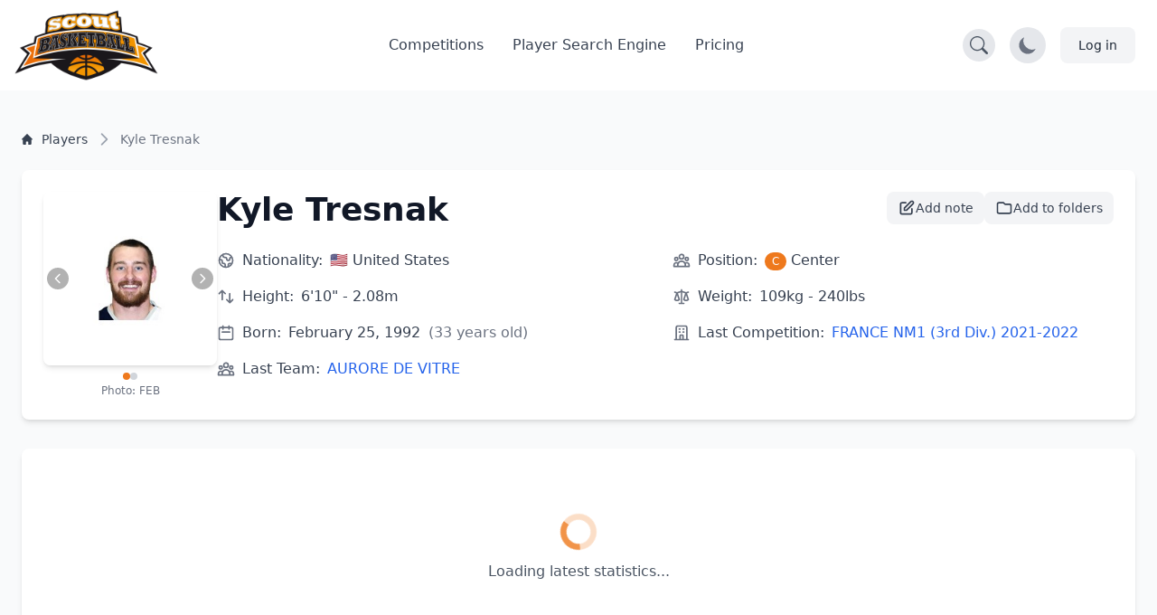

--- FILE ---
content_type: text/html; charset=UTF-8
request_url: https://scoutbasketball.com/player/Kyle-Tresnak
body_size: 13736
content:
<!DOCTYPE html>
<html lang="en">
<head>
    <meta charset="UTF-8">

        <link rel="preconnect" href="https://fonts.gstatic.com" crossorigin>
    <link rel="preconnect" href="https://fonts.googleapis.com">
        <link rel="preconnect" href="https://js-de.sentry-cdn.com" crossorigin>
    
    <meta http-equiv="X-UA-Compatible" content="IE=edge">
    <meta name="viewport" content="width=device-width, initial-scale=1.0">

            


<title>Kyle Tresnak (C) - Basketball Player Stats | Scoutbasketball</title>
<meta name="description" content="Kyle Tresnak. Center. from United States. born in 1992. 6&#039;10&quot; - 2.08m. View detailed basketball statistics, career history, and performance data.">
<link rel="canonical" href="https://scoutbasketball.com/player/Kyle-Tresnak">

<meta name="twitter:card" content="summary_large_image">
<meta name="twitter:site" content="@scoutbasketball">
<meta name="twitter:title" content="Kyle Tresnak (C) - Basketball Player Stats | Scoutbasketball">
<meta name="twitter:description" content="Kyle Tresnak. Center. from United States. born in 1992. 6&#039;10&quot; - 2.08m. View detailed basketball statistics, career history, and performance data.">
<meta name="twitter:image" content="https://storage.googleapis.com/scoutbasketball/players/images/Kyle-Tresnak_1594154448_thumb.jpg">

<meta property="og:title" content="Kyle Tresnak (C) - Basketball Player Stats | Scoutbasketball">
<meta property="og:type" content="profile">
<meta property="og:url" content="https://scoutbasketball.com/player/Kyle-Tresnak">
<meta property="og:image" content="https://storage.googleapis.com/scoutbasketball/players/images/Kyle-Tresnak_1594154448_thumb.jpg">
<meta property="og:description" content="Kyle Tresnak. Center. from United States. born in 1992. 6&#039;10&quot; - 2.08m. View detailed basketball statistics, career history, and performance data.">
<meta property="og:site_name" content="Scoutbasketball">
<meta property="og:locale" content="en_US">
    
    <script type="application/ld+json">
{
  "@context": "https://schema.org",
  "@graph": [
    {
    "@type": "Person",
    "name": "Kyle Tresnak",
    "url": "https://scoutbasketball.com/player/Kyle-Tresnak",
    "image": "https://storage.googleapis.com/scoutbasketball/players/images/Kyle-Tresnak_1594154448_thumb.jpg",
    "nationality": "United States",
    "birthDate": "1992",
    "height": {
        "@type": "QuantitativeValue",
        "value": 208,
        "unitCode": "CMT"
    },
    "weight": {
        "@type": "QuantitativeValue",
        "value": 109,
        "unitCode": "KGM"
    },
    "jobTitle": "Center"
},
    {
    "@type": "BreadcrumbList",
    "itemListElement": [
        {
            "@type": "ListItem",
            "position": 1,
            "name": "Players",
            "item": "https://scoutbasketball.com/players"
        },
        {
            "@type": "ListItem",
            "position": 2,
            "name": "Kyle Tresnak"
        }
    ]
}
  ]
}
</script>

    <link rel="apple-touch-icon" sizes="57x57" href="/images/icons/apple-icon-57x57.png">
<link rel="apple-touch-icon" sizes="60x60" href="/images/icons/apple-icon-60x60.png">
<link rel="apple-touch-icon" sizes="72x72" href="/images/icons/apple-icon-72x72.png">
<link rel="apple-touch-icon" sizes="76x76" href="/images/icons/apple-icon-76x76.png">
<link rel="apple-touch-icon" sizes="114x114" href="/images/icons/apple-icon-114x114.png">
<link rel="apple-touch-icon" sizes="120x120" href="/images/icons/apple-icon-120x120.png">
<link rel="apple-touch-icon" sizes="144x144" href="/images/icons/apple-icon-144x144.png">
<link rel="apple-touch-icon" sizes="152x152" href="/images/icons/apple-icon-152x152.png">
<link rel="apple-touch-icon" sizes="180x180" href="/images/icons/apple-icon-180x180.png">
<link rel="icon" type="image/png" sizes="192x192"  href="/images/icons/android-icon-192x192.png">
<link rel="icon" type="image/png" sizes="32x32" href="/images/icons/favicon-32x32.png">
<link rel="icon" type="image/png" sizes="96x96" href="/images/icons/favicon-96x96.png">
<link rel="icon" type="image/png" sizes="16x16" href="/images/icons/favicon-16x16.png">
<link rel="manifest" href="/manifest.json">
<meta name="msapplication-TileColor" content="#ee791d">
<meta name="msapplication-TileImage" content="/ms-icon-144x144.png">
<meta name="theme-color" content="#ee791d">

        
    <script async src="https://www.googletagmanager.com/gtag/js?id=G-8X2046DNMN"></script>
    <script>
      window.dataLayer = window.dataLayer || [];

      function gtag() {
        dataLayer.push(arguments);
      }

      gtag('js', new Date());

            gtag('config', 'G-8X2046DNMN');
          </script>

        
            <script>
          window.sentryOnLoad = function () {
            Sentry.init({
              sampleRate: 0.5,
              replaysSessionSampleRate: 0.1,
              replaysOnErrorSampleRate: 1.0,
              beforeSend: function(event) {
                // Check if the user agent is a bot
                if (/bot|crawl|slurp|spider|bingbot/i.test(navigator.userAgent)) {
                  return null;
                }

                // Ignore errors from about:blank contexts (in-app browsers, iframes)
                if (event.request && event.request.url === 'about:blank') {
                  return null;
                }

                // Ignore importmap resolution errors in WebView contexts
                var message = event.exception && event.exception.values && event.exception.values[0] && event.exception.values[0].value;
                if (message && message.indexOf('does not resolve to a valid URL') !== -1) {
                  return null;
                }

                return event;
              }
            });
          };
        </script>
        <script src="https://js-de.sentry-cdn.com/1610796eeb8e41aeb4ba8702e009bcf6.min.js" crossorigin="anonymous" defer></script>
    
            
<link rel="stylesheet" href="/assets/styles/app-PsvWwDn.css">
<script type="importmap" data-turbo-track="reload">
{
    "imports": {
        "app": "/assets/app-ckPu187.js",
        "/assets/bootstrap.js": "/assets/bootstrap-xCO4u8H.js",
        "/assets/styles/app.css": "data:application/javascript,",
        "/assets/lib/common.js": "/assets/lib/common-yoOM_ay.js",
        "@symfony/stimulus-bundle": "/assets/@symfony/stimulus-bundle/loader-V1GtHuK.js",
        "@hotwired/stimulus": "/assets/vendor/@hotwired/stimulus/stimulus.index-S4zNcea.js",
        "/assets/@symfony/stimulus-bundle/controllers.js": "/assets/@symfony/stimulus-bundle/controllers-5w8qY84.js",
        "/assets/@symfony/ux-turbo/turbo_controller.js": "/assets/@symfony/ux-turbo/turbo_controller-8wQNi2p.js",
        "/assets/controllers/filter-competitions_controller.js": "/assets/controllers/filter-competitions_controller-oYqzGi4.js",
        "/assets/controllers/load-more_controller.js": "/assets/controllers/load-more_controller-Oq5sjZo.js",
        "/assets/controllers/autocomplete_controller.js": "/assets/controllers/autocomplete_controller-Juu8MSs.js",
        "/assets/controllers/countdown_controller.js": "/assets/controllers/countdown_controller-pGcvWCS.js",
        "/assets/controllers/note-search_controller.js": "/assets/controllers/note-search_controller-BlX_5Tk.js",
        "/assets/controllers/login-modal_controller.js": "/assets/controllers/login-modal_controller-4NkFiak.js",
        "/assets/controllers/tooltip_controller.js": "/assets/controllers/tooltip_controller-wuXd3nb.js",
        "/assets/controllers/sortable-table_controller.js": "/assets/controllers/sortable-table_controller-UGmEGoB.js",
        "/assets/controllers/player-stats_controller.js": "/assets/controllers/player-stats_controller-aknkJHj.js",
        "/assets/controllers/player-notes_controller.js": "/assets/controllers/player-notes_controller-ixiREH3.js",
        "/assets/controllers/shared-note_controller.js": "/assets/controllers/shared-note_controller-aIogbfF.js",
        "/assets/controllers/note-index_controller.js": "/assets/controllers/note-index_controller-ZN11AfX.js",
        "/assets/controllers/player-search_controller.js": "/assets/controllers/player-search_controller-z6gSchb.js",
        "/assets/controllers/team-stats_controller.js": "/assets/controllers/team-stats_controller-v1GX66c.js",
        "/assets/controllers/tabs_controller.js": "/assets/controllers/tabs_controller-DShYAm1.js",
        "/assets/controllers/redirect-select_controller.js": "/assets/controllers/redirect-select_controller-qg20jFL.js",
        "/assets/controllers/season-team-stats_controller.js": "/assets/controllers/season-team-stats_controller-GIDWWM_.js",
        "/assets/controllers/my-folders/filter-sortable_controller.js": "/assets/controllers/my-folders/filter-sortable_controller-hcgrzMs.js",
        "/assets/controllers/flash-message_controller.js": "/assets/controllers/flash-message_controller-lJRjWrp.js",
        "/assets/controllers/add-to-folder_controller.js": "/assets/controllers/add-to-folder_controller-udEb7TH.js",
        "/assets/controllers/rename_folder_controller.js": "/assets/controllers/rename_folder_controller-EgiEsny.js",
        "/assets/controllers/photo-carousel_controller.js": "/assets/controllers/photo-carousel_controller-DT60n7K.js",
        "/assets/controllers/eligibility-center_controller.js": "/assets/controllers/eligibility-center_controller-GkUCmNX.js",
        "@hotwired/turbo": "/assets/vendor/@hotwired/turbo/turbo.index-bxxZ9I5.js",
        "/assets/controllers/toggle-menu_controller.js": "/assets/controllers/toggle-menu_controller-g2x-GlF.js",
        "/assets/controllers/dark-mode_controller.js": "/assets/controllers/dark-mode_controller-EIWifrv.js",
        "/assets/controllers/csrf_protection_controller.js": "/assets/controllers/csrf_protection_controller-E_gSC5e.js",
        "/assets/controllers/chart_controller.js": "/assets/controllers/chart_controller-mnXxpwn.js",
        "/assets/controllers/text-rotator_controller.js": "/assets/controllers/text-rotator_controller-2yDkgN5.js",
        "/assets/controllers/note-form_controller.js": "/assets/controllers/note-form_controller-VQwScvT.js",
        "/assets/controllers/my-folders/sortable_controller.js": "/assets/controllers/my-folders/sortable_controller-kP_lZdg.js",
        "/assets/controllers/my-folders/folder-sortable_controller.js": "/assets/controllers/my-folders/folder-sortable_controller-6UaVR7j.js",
        "/assets/controllers/my-folders/menu_controller.js": "/assets/controllers/my-folders/menu_controller-SdVZLvE.js",
        "/assets/controllers/header-search_controller.js": "/assets/controllers/header-search_controller-Oe0J9d9.js",
        "sortablejs": "/assets/vendor/sortablejs/sortablejs.index-Ym5JFHY.js",
        "trix": "/assets/vendor/trix/trix.index-YBwAbQX.js",
        "trix/dist/trix.min.css": "data:application/javascript,document.head.appendChild(Object.assign(document.createElement('link'),{rel:'stylesheet',href:'/assets/vendor/trix/dist/trix.min-w-Hrkoc.css'}))",
        "chart.js": "/assets/vendor/chart.js/chart.js.index-3n-C6A9.js",
        "@kurkle/color": "/assets/vendor/@kurkle/color/color.index-urH_Z5M.js",
        "chartjs-plugin-annotation": "/assets/vendor/chartjs-plugin-annotation/chartjs-plugin-annotation.index-x1mNeiH.js",
        "chart.js/helpers": "/assets/vendor/chart.js/helpers-YyN04nP.js"
    }
}
</script><script data-turbo-track="reload">
if (!HTMLScriptElement.supports || !HTMLScriptElement.supports('importmap')) (function () {
    const script = document.createElement('script');
    script.src = 'https://ga.jspm.io/npm:es-module-shims@1.10.0/dist/es-module-shims.js';
    script.setAttribute('crossorigin', 'anonymous');
    script.setAttribute('integrity', 'sha384-ie1x72Xck445i0j4SlNJ5W5iGeL3Dpa0zD48MZopgWsjNB/lt60SuG1iduZGNnJn');
    script.setAttribute('data-turbo-track', 'reload');
    document.head.appendChild(script);
})();
</script>
<link rel="modulepreload" href="/assets/app-ckPu187.js">
<link rel="modulepreload" href="/assets/bootstrap-xCO4u8H.js">
<link rel="modulepreload" href="/assets/lib/common-yoOM_ay.js">
<link rel="modulepreload" href="/assets/@symfony/stimulus-bundle/loader-V1GtHuK.js">
<link rel="modulepreload" href="/assets/vendor/@hotwired/stimulus/stimulus.index-S4zNcea.js">
<link rel="modulepreload" href="/assets/@symfony/stimulus-bundle/controllers-5w8qY84.js">
<link rel="modulepreload" href="/assets/@symfony/ux-turbo/turbo_controller-8wQNi2p.js">
<link rel="modulepreload" href="/assets/controllers/filter-competitions_controller-oYqzGi4.js">
<link rel="modulepreload" href="/assets/controllers/load-more_controller-Oq5sjZo.js">
<link rel="modulepreload" href="/assets/controllers/autocomplete_controller-Juu8MSs.js">
<link rel="modulepreload" href="/assets/controllers/countdown_controller-pGcvWCS.js">
<link rel="modulepreload" href="/assets/controllers/note-search_controller-BlX_5Tk.js">
<link rel="modulepreload" href="/assets/controllers/login-modal_controller-4NkFiak.js">
<link rel="modulepreload" href="/assets/controllers/tooltip_controller-wuXd3nb.js">
<link rel="modulepreload" href="/assets/controllers/sortable-table_controller-UGmEGoB.js">
<link rel="modulepreload" href="/assets/controllers/player-stats_controller-aknkJHj.js">
<link rel="modulepreload" href="/assets/controllers/player-notes_controller-ixiREH3.js">
<link rel="modulepreload" href="/assets/controllers/shared-note_controller-aIogbfF.js">
<link rel="modulepreload" href="/assets/controllers/note-index_controller-ZN11AfX.js">
<link rel="modulepreload" href="/assets/controllers/player-search_controller-z6gSchb.js">
<link rel="modulepreload" href="/assets/controllers/team-stats_controller-v1GX66c.js">
<link rel="modulepreload" href="/assets/controllers/tabs_controller-DShYAm1.js">
<link rel="modulepreload" href="/assets/controllers/redirect-select_controller-qg20jFL.js">
<link rel="modulepreload" href="/assets/controllers/season-team-stats_controller-GIDWWM_.js">
<link rel="modulepreload" href="/assets/controllers/my-folders/filter-sortable_controller-hcgrzMs.js">
<link rel="modulepreload" href="/assets/controllers/flash-message_controller-lJRjWrp.js">
<link rel="modulepreload" href="/assets/controllers/add-to-folder_controller-udEb7TH.js">
<link rel="modulepreload" href="/assets/controllers/rename_folder_controller-EgiEsny.js">
<link rel="modulepreload" href="/assets/controllers/photo-carousel_controller-DT60n7K.js">
<link rel="modulepreload" href="/assets/controllers/eligibility-center_controller-GkUCmNX.js">
<link rel="modulepreload" href="/assets/vendor/@hotwired/turbo/turbo.index-bxxZ9I5.js">
<script type="module" data-turbo-track="reload">import 'app';</script>    </head>
<body>
    <header class="fixed w-full" style="z-index: 1">
    <nav class="bg-white border-gray-200 py-2.5 dark:bg-gray-900"
        data-controller="header-search" data-header-search-url-value="/players/search">
        <div class="flex flex-wrap items-center justify-between max-w-screen-xl px-4 mx-auto">
            <!-- Normal Header Content -->
            <div class="flex items-center justify-between w-full transition-opacity duration-300"
                 data-header-search-target="headerContent">
                <a href="/" class="flex items-center">
                    <img src="/assets/images/sb100-nEBjFW8.png" class="mr-3 lg:h-20 h-12 w-auto" alt="Scoutbasketball Logo" width="199" height="100" />
                </a>
                <div class="flex items-center lg:order-2">
                    <!-- Search Toggle Button -->
                    <button type="button"
                            class="p-2 bg-gray-200 dark:bg-gray-700 rounded-full hover:bg-gray-300 dark:hover:bg-gray-600 mr-4 transition-colors duration-200"
                            data-action="header-search#toggleSearch"
                            data-header-search-target="searchButton"
                            aria-label="Open search">
                        <svg width="20" height="20" fill="currentColor" viewBox="0 0 16 16" class="text-gray-600 dark:text-gray-300" aria-hidden="true">
                            <path d="M11.742 10.344a6.5 6.5 0 1 0-1.397 1.398h-.001q.044.06.098.115l3.85 3.85a1 1 0 0 0 1.415-1.414l-3.85-3.85a1 1 0 0 0-.115-.1zM12 6.5a5.5 5.5 0 1 1-11 0 5.5 5.5 0 0 1 11 0"></path>
                        </svg>
                    </button>

                    <!-- Dark Mode Toggle Button -->
                    <button data-controller="dark-mode"
                            data-dark-mode-target="toggleButton"
                            class="p-2 bg-gray-200 dark:bg-gray-700 rounded-full mr-4"
                            aria-label="Toggle dark mode">
                        <svg class="hidden w-6 h-6 text-sb dark:block" fill="currentColor" viewBox="0 0 20 20" aria-hidden="true">
                            <path d="M18.333 7.092v1.143h-2.115c.017-.185.032-.372.032-.566 0-.197-.014-.386-.029-.575h2.112zm-8.873-5.461v-1.631h1.143v1.637c-.202-.018-.404-.029-.606-.029-.179 0-.358.008-.537.023zm4.601 1.287l1.309-1.452.849.765-1.336 1.48c-.208-.247-.494-.56-.822-.793zm-8.948.793l-1.336-1.48.849-.765 1.309 1.452c-.327.234-.615.547-.822.793zm-1.331 4.524h-2.115v-1.143h2.112c-.015.188-.029.378-.029.575 0 .193.015.381.032.566zm7.885 7.598h-3.333c-.23 0-.417.187-.417.417s.187.417.417.417h3.333c.23 0 .417-.187.417-.417s-.187-.417-.417-.417zm0 1.667h-3.333c-.23 0-.417.187-.417.417s.187.417.417.417h3.333c.23 0 .417-.187.417-.417s-.187-.417-.417-.417zm.208 1.667h-3.75l.99.652c.128.115.317.182.513.182h.746c.195 0 .384-.067.513-.182l.99-.652zm3.125-11.499c0 2.975-2.678 4.986-2.678 7.333h-1.658c-.003-1.548.725-2.824 1.434-4.056.635-1.104 1.235-2.148 1.235-3.276 0-2.16-1.729-3.143-3.336-3.143-1.604 0-3.33 1.143-3.33 3.143 0 1.128.725 2.172 1.434 3.276.709 1.232 1.434 2.508 1.43 4.056h-1.657c0-2.347-2.678-4.358-2.678-7.333 0-3.103 2.498-4.81 4.998-4.81 2.501 0 5.002 1.707 5.002 4.81z"/>
                        </svg>
                        <svg class="w-6 h-6 text-gray-500 dark:hidden" fill="currentColor" viewBox="0 0 20 20" aria-hidden="true">
                            <path d="M17.293 13.293a8 8 0 11-10.586-10.586 8 8 0 0010.586 10.586z"/>
                        </svg>
                    </button>

                    <!-- Account / Login Button -->
                                            <a href="/login" class="text-gray-800 bg-gray-100 hover:bg-gray-200 focus:ring-4 focus:ring-gray-300 font-medium rounded-lg text-sm px-4 lg:px-5 py-2 lg:py-2.5 sm:mr-2 dark:hover:bg-gray-700 focus:outline-none dark:focus:ring-gray-800">
                            Log in
                        </a>
                    
                    <!-- Impersonation Exit Button -->
                    
                    <!-- Mobile Menu Toggle Button -->
                    <button data-controller="toggle-menu"
                            data-toggle-menu-target="toggleButton"
                            data-collapse-toggle="mobile-menu"
                            type="button"
                            class="inline-flex items-center p-2 ml-1 text-sm text-gray-500 rounded-lg lg:hidden hover:bg-gray-100 focus:outline-none focus:ring-2 focus:ring-gray-200 dark:text-gray-400 dark:hover:bg-gray-700 dark:focus:ring-gray-600"
                            aria-controls="mobile-menu-2"
                            aria-expanded="false">
                        <span class="sr-only">Open main menu</span>
                        <svg data-toggle-menu-target="openIcon" class="w-6 h-6" fill="currentColor" viewBox="0 0 20 20" xmlns="http://www.w3.org/2000/svg">
                            <path fill-rule="evenodd" d="M3 5a1 1 0 011-1h12a1 1 0 110 2H4a1 1 0 01-1-1zM3 10a1 1 0 011-1h12a1 1 0 110 2H4a1 1 0 01-1-1zM3 15a1 1 0 011-1h12a1 1 0 110 2H4a1 1 0 01-1-1z" clip-rule="evenodd"></path>
                        </svg>
                        <svg data-toggle-menu-target="closeIcon" class="hidden w-6 h-6" fill="currentColor" viewBox="0 0 20 20" xmlns="http://www.w3.org/2000/svg">
                            <path fill-rule="evenodd" d="M4.293 4.293a1 1 0 011.414 0L10 8.586l4.293-4.293a1 1 0 111.414 1.414L11.414 10l4.293 4.293a1 1 0 01-1.414 1.414L10 11.414l-4.293 4.293a1 1 0 01-1.414-1.414L8.586 10 4.293 5.707a1 1 0 010-1.414z" clip-rule="evenodd"></path>
                        </svg>
                    </button>
                </div>

                <!-- Desktop Menu (Hidden on Mobile) -->
                <div class="items-center justify-between hidden w-full lg:flex lg:w-auto lg:order-1">
                    <ul class="flex flex-col mt-4 font-medium lg:flex-row lg:space-x-8 lg:mt-0">
                        <li>
                            <a href="/competitions" class="block py-2 pl-3 pr-4 text-gray-700 border-b border-gray-100 hover:bg-gray-50 lg:hover:bg-transparent lg:border-0 lg:hover:text-sb lg:p-0 dark:text-gray-400 lg:dark:hover:text-white dark:hover:bg-gray-700 dark:hover:text-white lg:dark:hover:bg-transparent dark:border-gray-700">
                                Competitions
                            </a>
                        </li>
                                                    <li>
                                <a href="/players" class="block py-2 pl-3 pr-4 text-gray-700 border-b border-gray-100 hover:bg-gray-50 lg:hover:bg-transparent lg:border-0 lg:hover:text-sb lg:p-0 dark:text-gray-400 lg:dark:hover:text-white dark:hover:bg-gray-700 dark:hover:text-white lg:dark:hover:bg-transparent dark:border-gray-700">
                                    Player Search Engine
                                </a>
                            </li>
                            <li>
                                <a href="/pricing" class="block py-2 pl-3 pr-4 text-gray-700 border-b border-gray-100 hover:bg-gray-50 lg:hover:bg-transparent lg:border-0 lg:hover:text-sb lg:p-0 dark:text-gray-400 lg:dark:hover:text-white dark:hover:bg-gray-700 dark:hover:text-white lg:dark:hover:bg-transparent dark:border-gray-700">
                                    Pricing
                                </a>
                            </li>
                                            </ul>
                </div>
            </div>

            <!-- Mobile Menu (Positioned outside main container to avoid flex issues) -->
            <div class="hidden w-full lg:hidden" id="mobile-menu">
                <div class="px-4 pb-4 bg-white dark:bg-gray-900 border-t border-gray-200 dark:border-gray-700">
                    <ul class="flex flex-col font-medium">
                        <li>
                            <a href="/competitions" class="block py-3 text-gray-700 border-b border-gray-100 hover:bg-gray-50 dark:text-gray-400 dark:hover:bg-gray-700 dark:hover:text-white dark:border-gray-700">
                                Competitions
                            </a>
                        </li>
                                                    <li>
                                <a href="/players" class="block py-3 text-gray-700 border-b border-gray-100 hover:bg-gray-50 dark:text-gray-400 dark:hover:bg-gray-700 dark:hover:text-white dark:border-gray-700">
                                    Player Search Engine
                                </a>
                            </li>
                            <li>
                                <a href="/pricing" class="block py-3 text-gray-700 border-b border-gray-100 hover:bg-gray-50 dark:text-gray-400 dark:hover:bg-gray-700 dark:hover:text-white dark:border-gray-700">
                                    Pricing
                                </a>
                            </li>
                                            </ul>
                </div>
            </div>
        </div>

        <!-- Full Search Mode (Initially Hidden) -->
        <div class="hidden w-full transition-opacity duration-300"
             data-header-search-target="searchContainer">
            <div class="flex items-center justify-between w-full">
                <!-- Logo (smaller in search mode) -->
                <a href="/" class="flex items-center mr-4">
                    <img src="/assets/images/sb100-nEBjFW8.png" class="h-8 w-auto" alt="Scoutbasketball Logo" width="199" height="100" />
                </a>

                <!-- Search Input -->
                <div class="flex-1 max-w-2xl mx-4">
                    <div class="relative">
                        <label for="header-search" class="hidden">Search players</label>
                        <input
                            type="text"
                            id="header-search"
                            name="q"
                            class="block w-full px-4 py-2 text-sm text-gray-900 bg-gray-100 border border-gray-300 rounded-l-lg focus:ring-blue-500 focus:border-blue-500 dark:bg-gray-700 dark:text-white dark:border-gray-600 dark:placeholder-gray-400"
                            placeholder="Search for players..."
                            data-action="header-search#onSearchInput"
                            data-header-search-target="searchInput"
                            autocomplete="off"
                        />
                        <button
                            type="button"
                            class="absolute top-0 right-0 h-full px-4 py-2 text-white bg-blue-600 rounded-r-lg hover:bg-blue-700 focus:ring-4 focus:ring-blue-300 dark:bg-blue-700 dark:hover:bg-blue-800 dark:focus:ring-blue-800 transition-colors duration-200"
                            data-action="header-search#onButtonClick"
                            aria-label="Search"
                        >
                            <svg width="20" height="20" fill="currentColor" viewBox="0 0 16 16" class="Icon" aria-hidden="true">
                                <path d="M11.742 10.344a6.5 6.5 0 1 0-1.397 1.398h-.001q.044.06.098.115l3.85 3.85a1 1 0 0 0 1.415-1.414l-3.85-3.85a1 1 0 0 0-.115-.1zM12 6.5a5.5 5.5 0 1 1-11 0 5.5 5.5 0 0 1 11 0"></path>
                            </svg>
                        </button>
                    </div>
                </div>

                <!-- Close Button -->
                <button type="button"
                        class="p-2 bg-gray-200 dark:bg-gray-700 rounded-full hover:bg-gray-300 dark:hover:bg-gray-600 transition-colors duration-200"
                        data-action="header-search#closeSearch"
                        data-header-search-target="closeButton"
                        aria-label="Close search">
                    <svg width="24" height="24" fill="currentColor" viewBox="0 0 24 24" class="w-6 h-6 text-gray-600 dark:text-gray-300" aria-hidden="true">
                        <path d="M2.146 2.854a.5.5 0 1 1 .708-.708L12 12.293l9.146-9.147a.5.5 0 0 1 .708.708L12.707 13l9.147 9.146a.5.5 0 0 1-.708.708L12 13.707l-9.146 9.147a.5.5 0 0 1-.708-.708L11.293 13 2.146 2.854Z"/>
                    </svg>
                </button>
            </div>

            <!-- Search Results -->
            <div class="hidden mt-4 bg-white dark:bg-gray-800 shadow-lg rounded-lg border dark:border-gray-600 max-h-96 overflow-y-auto"
                 data-header-search-target="results">
            </div>
        </div>
    </nav>
</header>

    
    <section class="dark:bg-gray-800 bg-gray-50 min-h-screen">
    <div class="max-w-screen-xl px-4 pt-14 mx-auto space-y-8 lg:space-y-12 lg:pt-28 lg:px-6">
        <div class="mt-8">
    <nav class="flex" aria-label="Breadcrumb">
        <ol class="inline-flex flex-wrap items-center gap-y-1">
                                                <li class="inline-flex items-center">
                                                <a href="https://scoutbasketball.com/players" class="inline-flex items-center text-xs md:text-sm font-medium text-gray-700 hover:text-primary-600 dark:text-gray-400 dark:hover:text-white max-w-[120px] md:max-w-none truncate">
                                                            <svg class="me-1.5 md:me-2.5 h-3 w-3 flex-shrink-0" aria-hidden="true" xmlns="http://www.w3.org/2000/svg" fill="currentColor" viewBox="0 0 20 20">
                                    <path d="m19.707 9.293-2-2-7-7a1 1 0 0 0-1.414 0l-7 7-2 2a1 1 0 0 0 1.414 1.414L2 10.414V18a2 2 0 0 0 2 2h3a1 1 0 0 0 1-1v-4a1 1 0 0 1 1-1h2a1 1 0 0 1 1 1v4a1 1 0 0 0 1 1h3a2 2 0 0 0 2-2v-7.586l.293.293a1 1 0 0 0 1.414-1.414Z"></path>
                                </svg>
                                                        <span class="truncate">Players</span>
                        </a>
                    </li>
                                                                <li aria-current="page">
                        <div class="flex items-center">
                            <svg class="h-4 w-4 md:h-5 md:w-5 text-gray-400 rtl:rotate-180 flex-shrink-0 mx-1 md:mx-2" aria-hidden="true" xmlns="http://www.w3.org/2000/svg" width="24" height="24" fill="none" viewBox="0 0 24 24">
                                <path stroke="currentColor" stroke-linecap="round" stroke-linejoin="round" stroke-width="2" d="m9 5 7 7-7 7"></path>
                            </svg>
                            <span class="text-xs md:text-sm font-medium text-gray-500 dark:text-gray-400 max-w-[120px] md:max-w-none truncate">Kyle Tresnak</span>
                        </div>
                    </li>
                                    </ol>
    </nav>
</div>
    </div>

    <div class="container mx-auto p-6">
                <div class="bg-white dark:bg-gray-700 rounded-lg shadow-md p-6 mb-8">
            <div class="flex flex-col md:flex-row gap-8">
                                <div class="flex-shrink-0 w-full md:w-auto flex justify-center md:justify-start">
                                                                    <div class="relative" data-controller="photo-carousel">
                            <div class="relative w-48 h-48 rounded-lg shadow-md overflow-hidden">
                                                                    <div data-photo-carousel-target="slide" class="">
                                        <img src="https://storage.googleapis.com/scoutbasketball/players/images/Kyle-Tresnak_1593772399_thumb.jpg"
                                             alt="Kyle Tresnak basketball player photo 1"
                                             class="object-cover w-48 h-48"
                                             fetchpriority="high">
                                    </div>
                                                                    <div data-photo-carousel-target="slide" class="hidden">
                                        <img src="https://storage.googleapis.com/scoutbasketball/players/images/Kyle-Tresnak_1594154448_thumb.jpg"
                                             alt="Kyle Tresnak basketball player photo 2"
                                             class="object-cover w-48 h-48"
                                             >
                                    </div>
                                
                                                                <button type="button"
                                        class="absolute top-1/2 left-1 -translate-y-1/2 bg-black/30 hover:bg-black/50 text-white rounded-full p-1 transition-colors"
                                        data-action="photo-carousel#prev"
                                        aria-label="Previous photo">
                                    <svg class="w-4 h-4" fill="none" stroke="currentColor" viewBox="0 0 24 24" aria-hidden="true">
                                        <path stroke-linecap="round" stroke-linejoin="round" stroke-width="2" d="M15 19l-7-7 7-7"></path>
                                    </svg>
                                </button>
                                <button type="button"
                                        class="absolute top-1/2 right-1 -translate-y-1/2 bg-black/30 hover:bg-black/50 text-white rounded-full p-1 transition-colors"
                                        data-action="photo-carousel#next"
                                        aria-label="Next photo">
                                    <svg class="w-4 h-4" fill="none" stroke="currentColor" viewBox="0 0 24 24" aria-hidden="true">
                                        <path stroke-linecap="round" stroke-linejoin="round" stroke-width="2" d="M9 5l7 7-7 7"></path>
                                    </svg>
                                </button>

                            </div>

                                                        <div class="flex justify-center gap-1.5 mt-2" role="tablist" aria-label="Photo navigation">
                                                                    <button type="button"
                                            class="w-2 h-2 rounded-full transition-colors bg-sb"
                                            data-photo-carousel-target="indicator"
                                            data-action="photo-carousel#goTo"
                                            data-index="0"
                                            aria-label="View photo 1 of 2"
                                            role="tab"
                                            aria-selected="true">
                                    </button>
                                                                    <button type="button"
                                            class="w-2 h-2 rounded-full transition-colors bg-gray-300 dark:bg-gray-500"
                                            data-photo-carousel-target="indicator"
                                            data-action="photo-carousel#goTo"
                                            data-index="1"
                                            aria-label="View photo 2 of 2"
                                            role="tab"
                                            aria-selected="false">
                                    </button>
                                                            </div>

                                                                                        <p class="text-xs text-gray-500 dark:text-gray-400 mt-1 text-center "
                                   data-photo-carousel-target="source">
                                                                            Photo: FEB
                                                                    </p>
                                                            <p class="text-xs text-gray-500 dark:text-gray-400 mt-1 text-center hidden"
                                   data-photo-carousel-target="source">
                                                                            Photo: Website
                                                                    </p>
                                                    </div>
                                    </div>

                                <div class="flex-1">
                    <div class="flex justify-between items-start gap-4">
                        <h1 class="text-3xl md:text-4xl font-bold text-gray-900 dark:text-white mb-2">
                            Kyle Tresnak
                        </h1>

                                                                                                        <div class="flex items-center gap-2 flex-shrink-0">
                                                                <div class="relative" data-controller="login-modal">
                                    <button type="button"
                                            data-action="login-modal#open"
                                            class="flex items-center gap-2 px-3 py-2 text-sm font-medium text-gray-700 dark:text-gray-200 bg-gray-100 dark:bg-gray-600 hover:bg-gray-200 dark:hover:bg-gray-500 rounded-lg transition-colors"
                                            title="Add note">
                                        <svg class="w-5 h-5" fill="none" stroke="currentColor" viewBox="0 0 24 24">
                                            <path stroke-linecap="round" stroke-linejoin="round" stroke-width="2" d="M11 5H6a2 2 0 00-2 2v11a2 2 0 002 2h11a2 2 0 002-2v-5m-1.414-9.414a2 2 0 112.828 2.828L11.828 15H9v-2.828l8.586-8.586z"></path>
                                        </svg>
                                        <span class="hidden sm:inline">Add note</span>
                                    </button>

                                                                        <div data-login-modal-target="modal"
                                         data-action="click->login-modal#closeOnBackdrop keydown.escape@window->login-modal#closeOnEscape"
                                         class="hidden fixed inset-0 bg-black/50 z-50 flex items-center justify-center p-4">
                                        <div class="relative bg-white dark:bg-gray-800 rounded-xl shadow-2xl max-w-md w-full p-6"
                                             data-action="click->login-modal#stopPropagation">
                                            <div class="text-center">
                                                <div class="mx-auto w-12 h-12 bg-sb/10 rounded-full flex items-center justify-center mb-4">
                                                    <svg class="w-6 h-6 text-sb" fill="none" stroke="currentColor" viewBox="0 0 24 24">
                                                        <path stroke-linecap="round" stroke-linejoin="round" stroke-width="2" d="M11 5H6a2 2 0 00-2 2v11a2 2 0 002 2h11a2 2 0 002-2v-5m-1.414-9.414a2 2 0 112.828 2.828L11.828 15H9v-2.828l8.586-8.586z"></path>
                                                    </svg>
                                                </div>
                                                <h3 class="text-xl font-semibold text-gray-900 dark:text-white mb-2">
                                                    Take Notes on Players
                                                </h3>
                                                <p class="text-gray-600 dark:text-gray-400 mb-6">
                                                    Create private notes to track your scouting insights on any player. Sign in or create an account to get started.
                                                </p>
                                            </div>
                                            <div class="space-y-3">
                                                <a href="/login"
                                                   class="block w-full py-3 px-4 bg-sb hover:bg-sb-dark text-white font-medium rounded-lg text-center transition-colors">
                                                    Sign In
                                                </a>
                                                <a href="/register"
                                                   class="block w-full py-3 px-4 bg-gray-100 dark:bg-gray-700 hover:bg-gray-200 dark:hover:bg-gray-600 text-gray-900 dark:text-white font-medium rounded-lg text-center transition-colors">
                                                    Create Account
                                                </a>
                                            </div>
                                            <button type="button"
                                                    data-action="login-modal#close"
                                                    class="absolute top-4 right-4 text-gray-400 hover:text-gray-600 dark:hover:text-gray-300"
                                                    aria-label="Close modal">
                                                <svg class="w-5 h-5" fill="none" stroke="currentColor" viewBox="0 0 24 24" aria-hidden="true">
                                                    <path stroke-linecap="round" stroke-linejoin="round" stroke-width="2" d="M6 18L18 6M6 6l12 12"></path>
                                                </svg>
                                            </button>
                                        </div>
                                    </div>
                                </div>

                                                                <div class="relative" data-controller="login-modal">
                                    <button type="button"
                                            data-action="login-modal#open"
                                            class="flex items-center gap-2 px-3 py-2 text-sm font-medium text-gray-700 dark:text-gray-200 bg-gray-100 dark:bg-gray-600 hover:bg-gray-200 dark:hover:bg-gray-500 rounded-lg transition-colors"
                                            title="Add to my folders">
                                        <svg class="w-5 h-5" fill="none" stroke="currentColor" viewBox="0 0 24 24" aria-hidden="true">
                                            <path stroke-linecap="round" stroke-linejoin="round" stroke-width="2" d="M3 7v10a2 2 0 002 2h14a2 2 0 002-2V9a2 2 0 00-2-2h-6l-2-2H5a2 2 0 00-2 2z"></path>
                                        </svg>
                                        <span class="hidden sm:inline">Add to folders</span>
                                    </button>

                                                                        <div data-login-modal-target="modal"
                                         data-action="click->login-modal#closeOnBackdrop keydown.escape@window->login-modal#closeOnEscape"
                                         class="hidden fixed inset-0 bg-black/50 z-50 flex items-center justify-center p-4">
                                        <div class="relative bg-white dark:bg-gray-800 rounded-xl shadow-2xl max-w-md w-full p-6"
                                             data-action="click->login-modal#stopPropagation">
                                            <div class="text-center">
                                                <div class="mx-auto w-12 h-12 bg-sb/10 rounded-full flex items-center justify-center mb-4">
                                                    <svg class="w-6 h-6 text-sb" fill="none" stroke="currentColor" viewBox="0 0 24 24" aria-hidden="true">
                                                        <path stroke-linecap="round" stroke-linejoin="round" stroke-width="2" d="M3 7v10a2 2 0 002 2h14a2 2 0 002-2V9a2 2 0 00-2-2h-6l-2-2H5a2 2 0 00-2 2z"></path>
                                                    </svg>
                                                </div>
                                                <h3 class="text-xl font-semibold text-gray-900 dark:text-white mb-2">
                                                    Organize Your Favorite Players
                                                </h3>
                                                <p class="text-gray-600 dark:text-gray-400 mb-6">
                                                    Create folders to save and organize players you're scouting. Sign in or create an account to get started.
                                                </p>
                                            </div>
                                            <div class="space-y-3">
                                                <a href="/login"
                                                   class="block w-full py-3 px-4 bg-sb hover:bg-sb-dark text-white font-medium rounded-lg text-center transition-colors">
                                                    Sign In
                                                </a>
                                                <a href="/register"
                                                   class="block w-full py-3 px-4 bg-gray-100 dark:bg-gray-700 hover:bg-gray-200 dark:hover:bg-gray-600 text-gray-900 dark:text-white font-medium rounded-lg text-center transition-colors">
                                                    Create Account
                                                </a>
                                            </div>
                                            <button type="button"
                                                    data-action="login-modal#close"
                                                    class="absolute top-4 right-4 text-gray-400 hover:text-gray-600 dark:hover:text-gray-300"
                                                    aria-label="Close modal">
                                                <svg class="w-5 h-5" fill="none" stroke="currentColor" viewBox="0 0 24 24" aria-hidden="true">
                                                    <path stroke-linecap="round" stroke-linejoin="round" stroke-width="2" d="M6 18L18 6M6 6l12 12"></path>
                                                </svg>
                                            </button>
                                        </div>
                                    </div>
                                </div>
                            </div>
                                            </div>

                    <div class="grid grid-cols-1 sm:grid-cols-2 gap-4 mt-4">
                                                                            <div class="flex flex-wrap lg:flex-nowrap items-start lg:items-center text-gray-700 dark:text-gray-300">
                                <div class="flex items-center">
                                    <svg class="w-5 h-5 mr-2 text-gray-500 flex-shrink-0" fill="none" stroke="currentColor" viewBox="0 0 24 24">
                                        <path stroke-linecap="round" stroke-linejoin="round" stroke-width="2" d="M3.055 11H5a2 2 0 012 2v1a2 2 0 002 2 2 2 0 012 2v2.945M8 3.935V5.5A2.5 2.5 0 0010.5 8h.5a2 2 0 012 2 2 2 0 104 0 2 2 0 012-2h1.064M15 20.488V18a2 2 0 012-2h3.064M21 12a9 9 0 11-18 0 9 9 0 0118 0z"></path>
                                    </svg>
                                    <span class="font-medium mr-2">Nationality:</span>
                                </div>
                                <span class="w-full lg:w-auto pl-7 lg:pl-0">🇺🇸 United States</span>
                            </div>
                        
                                                                            <div class="flex flex-wrap lg:flex-nowrap items-start lg:items-center text-gray-700 dark:text-gray-300">
                                <div class="flex items-center">
                                    <svg class="w-5 h-5 mr-2 text-gray-500 flex-shrink-0" fill="none" stroke="currentColor" viewBox="0 0 24 24">
                                        <path stroke-linecap="round" stroke-linejoin="round" stroke-width="2" d="M17 20h5v-2a3 3 0 00-5.356-1.857M17 20H7m10 0v-2c0-.656-.126-1.283-.356-1.857M7 20H2v-2a3 3 0 015.356-1.857M7 20v-2c0-.656.126-1.283.356-1.857m0 0a5.002 5.002 0 019.288 0M15 7a3 3 0 11-6 0 3 3 0 016 0zm6 3a2 2 0 11-4 0 2 2 0 014 0zM7 10a2 2 0 11-4 0 2 2 0 014 0z"></path>
                                    </svg>
                                    <span class="font-medium mr-2">Position:</span>
                                </div>
                                <span class="w-full lg:w-auto pl-7 lg:pl-0"><span class="inline-flex items-center px-2 py-0.5 bg-sb text-white text-xs rounded-full">C</span> Center</span>
                            </div>
                        
                                                                            <div class="flex flex-wrap lg:flex-nowrap items-start lg:items-center text-gray-700 dark:text-gray-300">
                                <div class="flex items-center">
                                    <svg class="w-5 h-5 mr-2 text-gray-500 flex-shrink-0" fill="none" stroke="currentColor" viewBox="0 0 24 24">
                                        <path stroke-linecap="round" stroke-linejoin="round" stroke-width="2" d="M7 16V4m0 0L3 8m4-4l4 4m6 0v12m0 0l4-4m-4 4l-4-4"></path>
                                    </svg>
                                    <span class="font-medium mr-2">Height:</span>
                                </div>
                                <span class="w-full lg:w-auto pl-7 lg:pl-0">6&#039;10&quot; - 2.08m</span>
                            </div>
                        
                                                                            <div class="flex flex-wrap lg:flex-nowrap items-start lg:items-center text-gray-700 dark:text-gray-300">
                                <div class="flex items-center">
                                    <svg class="w-5 h-5 mr-2 text-gray-500 flex-shrink-0" fill="none" stroke="currentColor" viewBox="0 0 24 24">
                                        <path stroke-linecap="round" stroke-linejoin="round" stroke-width="2" d="M3 6l3 1m0 0l-3 9a5.002 5.002 0 006.001 0M6 7l3 9M6 7l6-2m6 2l3-1m-3 1l-3 9a5.002 5.002 0 006.001 0M18 7l3 9m-3-9l-6-2m0-2v2m0 16V5m0 16H9m3 0h3"></path>
                                    </svg>
                                    <span class="font-medium mr-2">Weight:</span>
                                </div>
                                <span class="w-full lg:w-auto pl-7 lg:pl-0">109kg - 240lbs</span>
                            </div>
                        
                                                                            <div class="flex flex-wrap lg:flex-nowrap items-start lg:items-center text-gray-700 dark:text-gray-300">
                                <div class="flex items-center">
                                    <svg class="w-5 h-5 mr-2 text-gray-500 flex-shrink-0" fill="none" stroke="currentColor" viewBox="0 0 24 24">
                                        <path stroke-linecap="round" stroke-linejoin="round" stroke-width="2" d="M8 7V3m8 4V3m-9 8h10M5 21h14a2 2 0 002-2V7a2 2 0 00-2-2H5a2 2 0 00-2 2v12a2 2 0 002 2z"></path>
                                    </svg>
                                    <span class="font-medium mr-2">Born:</span>
                                </div>
                                <span class="w-full lg:w-auto pl-7 lg:pl-0">
                                    February 25, 1992
                                                                            <span class="text-gray-500 ml-1">(33 years old)</span>
                                                                    </span>
                            </div>
                        
                                                                            <div class="flex flex-wrap lg:flex-nowrap items-start lg:items-center text-gray-700 dark:text-gray-300">
                                <div class="flex items-center">
                                    <svg class="w-5 h-5 mr-2 text-gray-500 flex-shrink-0" fill="none" stroke="currentColor" viewBox="0 0 24 24">
                                        <path stroke-linecap="round" stroke-linejoin="round" stroke-width="2" d="M19 21V5a2 2 0 00-2-2H7a2 2 0 00-2 2v16m14 0h2m-2 0h-5m-9 0H3m2 0h5M9 7h1m-1 4h1m4-4h1m-1 4h1m-5 10v-5a1 1 0 011-1h2a1 1 0 011 1v5m-4 0h4"></path>
                                    </svg>
                                    <span class="font-medium mr-2">Last Competition:</span>
                                </div>
                                <span class="w-full lg:w-auto pl-7 lg:pl-0">
                                    <a href="/competition/France-Nm1-3rd-Div/2021-2022"
                                       class="text-blue-600 dark:text-blue-400 hover:underline">
                                        FRANCE NM1 (3rd Div.) 2021-2022
                                    </a>
                                </span>
                            </div>

                                                        <div class="flex flex-wrap lg:flex-nowrap items-start lg:items-center text-gray-700 dark:text-gray-300">
                                <div class="flex items-center">
                                    <svg class="w-5 h-5 mr-2 text-gray-500 flex-shrink-0" fill="none" stroke="currentColor" viewBox="0 0 24 24">
                                        <path stroke-linecap="round" stroke-linejoin="round" stroke-width="2" d="M17 20h5v-2a3 3 0 00-5.356-1.857M17 20H7m10 0v-2c0-.656-.126-1.283-.356-1.857M7 20H2v-2a3 3 0 015.356-1.857M7 20v-2c0-.656.126-1.283.356-1.857m0 0a5.002 5.002 0 019.288 0M15 7a3 3 0 11-6 0 3 3 0 016 0zm6 3a2 2 0 11-4 0 2 2 0 014 0zM7 10a2 2 0 11-4 0 2 2 0 014 0z"></path>
                                    </svg>
                                    <span class="font-medium mr-2">Last Team:</span>
                                </div>
                                <span class="w-full lg:w-auto pl-7 lg:pl-0">
                                    <a href="/competition/France-Nm1-3rd-Div/2021-2022/Aurore-De-Vitre"
                                       class="text-blue-600 dark:text-blue-400 hover:underline">
                                        AURORE DE VITRE
                                    </a>
                                </span>
                            </div>
                                            </div>
                </div>
            </div>

                                </div>

                <div class="bg-white dark:bg-gray-700 rounded-lg shadow-md p-6 mb-8"
             data-controller="player-stats"
             data-player-stats-url-value="/api/player/Kyle-Tresnak/latest-season-summary">

                        <div data-player-stats-target="loading" class="flex items-center justify-center py-12">
                <div class="text-center">
                    <svg class="animate-spin h-10 w-10 text-sb mx-auto mb-3" xmlns="http://www.w3.org/2000/svg" fill="none" viewBox="0 0 24 24">
                        <circle class="opacity-25" cx="12" cy="12" r="10" stroke="currentColor" stroke-width="4"></circle>
                        <path class="opacity-75" fill="currentColor" d="M4 12a8 8 0 018-8V0C5.373 0 0 5.373 0 12h4zm2 5.291A7.962 7.962 0 014 12H0c0 3.042 1.135 5.824 3 7.938l3-2.647z"></path>
                    </svg>
                    <span class="text-gray-600 dark:text-gray-400">Loading latest statistics...</span>
                </div>
            </div>

                        <div data-player-stats-target="content" class="hidden"></div>

                        <div data-player-stats-target="error" class="hidden flex items-center justify-center py-12">
                <div class="text-center">
                    <svg class="w-16 h-16 text-gray-400 dark:text-gray-500 mx-auto mb-4" fill="none" stroke="currentColor" viewBox="0 0 24 24">
                        <path stroke-linecap="round" stroke-linejoin="round" stroke-width="2" d="M12 9v2m0 4h.01m-6.938 4h13.856c1.54 0 2.502-1.667 1.732-3L13.732 4c-.77-1.333-2.694-1.333-3.464 0L3.34 16c-.77 1.333.192 3 1.732 3z"></path>
                    </svg>
                    <p class="text-gray-600 dark:text-gray-400">Failed to load statistics</p>
                </div>
            </div>
        </div>

                            <div class="bg-white dark:bg-gray-700 rounded-lg shadow-md overflow-hidden mb-8" data-controller="load-more">
                <div class="bg-sb py-3 px-4">
                    <h2 class="text-xl font-semibold text-white">Career</h2>
                </div>
                <div class="overflow-x-auto">
                    <table class="w-full text-sm text-left">
                        <thead class="text-xs text-gray-700 uppercase bg-gray-100 dark:bg-gray-900 dark:text-gray-300">
                            <tr>
                                <th scope="col" class="px-4 py-3">League</th>
                                <th scope="col" class="px-4 py-3">Team</th>
                                <th scope="col" class="px-4 py-3 whitespace-nowrap">Game by Game</th>
                            </tr>
                        </thead>
                        <tbody>
                                                            <tr class="border-b dark:border-gray-600 hover:bg-gray-50 dark:hover:bg-gray-600 " >
                                    <td class="px-4 py-3 font-medium text-gray-900 dark:text-white whitespace-nowrap">
                                        <a href="/competition/France-Nm1-3rd-Div/2021-2022"
                                           class="text-blue-600 dark:text-blue-400 hover:underline">
                                            FRANCE NM1 (3rd Div.) 2021-2022
                                        </a>
                                    </td>
                                    <td class="px-4 py-3 text-gray-900 dark:text-white whitespace-nowrap">
                                        <a href="/competition/France-Nm1-3rd-Div/2021-2022/Aurore-De-Vitre"
                                           class="text-blue-600 dark:text-blue-400 hover:underline">
                                            AURORE DE VITRE
                                        </a>
                                    </td>
                                    <td class="px-4 py-3 text-gray-900 dark:text-white">
                                                                                    <a href="/competition/France-Nm1-3rd-Div/2021-2022/player/Kyle-Tresnak"
                                               class="text-blue-600 dark:text-blue-400 hover:underline">
                                                Game log
                                            </a>
                                                                            </td>
                                </tr>
                                                            <tr class="border-b dark:border-gray-600 hover:bg-gray-50 dark:hover:bg-gray-600 " >
                                    <td class="px-4 py-3 font-medium text-gray-900 dark:text-white whitespace-nowrap">
                                        <a href="/competition/France-Nm1-3rd-Div/2020-2021"
                                           class="text-blue-600 dark:text-blue-400 hover:underline">
                                            FRANCE NM1 (3rd Div.) 2020-2021
                                        </a>
                                    </td>
                                    <td class="px-4 py-3 text-gray-900 dark:text-white whitespace-nowrap">
                                        <a href="/competition/France-Nm1-3rd-Div/2020-2021/Angers-Bc-49"
                                           class="text-blue-600 dark:text-blue-400 hover:underline">
                                            ANGERS BC 49
                                        </a>
                                    </td>
                                    <td class="px-4 py-3 text-gray-900 dark:text-white">
                                                                                    <a href="/competition/France-Nm1-3rd-Div/2020-2021/player/Kyle-Tresnak"
                                               class="text-blue-600 dark:text-blue-400 hover:underline">
                                                Game log
                                            </a>
                                                                            </td>
                                </tr>
                                                            <tr class="border-b dark:border-gray-600 hover:bg-gray-50 dark:hover:bg-gray-600 " >
                                    <td class="px-4 py-3 font-medium text-gray-900 dark:text-white whitespace-nowrap">
                                        <a href="/competition/France-Nm1-3rd-Div/2019-2020"
                                           class="text-blue-600 dark:text-blue-400 hover:underline">
                                            FRANCE NM1 (3rd Div.) 2019-2020
                                        </a>
                                    </td>
                                    <td class="px-4 py-3 text-gray-900 dark:text-white whitespace-nowrap">
                                        <a href="/competition/France-Nm1-3rd-Div/2019-2020/Angers-Bc-49"
                                           class="text-blue-600 dark:text-blue-400 hover:underline">
                                            ANGERS BC 49
                                        </a>
                                    </td>
                                    <td class="px-4 py-3 text-gray-900 dark:text-white">
                                                                                    <a href="/competition/France-Nm1-3rd-Div/2019-2020/player/Kyle-Tresnak"
                                               class="text-blue-600 dark:text-blue-400 hover:underline">
                                                Game log
                                            </a>
                                                                            </td>
                                </tr>
                                                            <tr class="border-b dark:border-gray-600 hover:bg-gray-50 dark:hover:bg-gray-600 " >
                                    <td class="px-4 py-3 font-medium text-gray-900 dark:text-white whitespace-nowrap">
                                        <a href="/competition/France-Nm1-3rd-Div/2018-2019"
                                           class="text-blue-600 dark:text-blue-400 hover:underline">
                                            FRANCE NM1 (3rd Div.) 2018-2019
                                        </a>
                                    </td>
                                    <td class="px-4 py-3 text-gray-900 dark:text-white whitespace-nowrap">
                                        <a href="/competition/France-Nm1-3rd-Div/2018-2019/Angers-Bc-49"
                                           class="text-blue-600 dark:text-blue-400 hover:underline">
                                            ANGERS BC 49
                                        </a>
                                    </td>
                                    <td class="px-4 py-3 text-gray-900 dark:text-white">
                                                                                    <a href="/competition/France-Nm1-3rd-Div/2018-2019/player/Kyle-Tresnak"
                                               class="text-blue-600 dark:text-blue-400 hover:underline">
                                                Game log
                                            </a>
                                                                            </td>
                                </tr>
                                                            <tr class="border-b dark:border-gray-600 hover:bg-gray-50 dark:hover:bg-gray-600 " >
                                    <td class="px-4 py-3 font-medium text-gray-900 dark:text-white whitespace-nowrap">
                                        <a href="/competition/France-Nm1-3rd-Div/2017-2018"
                                           class="text-blue-600 dark:text-blue-400 hover:underline">
                                            FRANCE NM1 (3rd Div.) 2017-2018
                                        </a>
                                    </td>
                                    <td class="px-4 py-3 text-gray-900 dark:text-white whitespace-nowrap">
                                        <a href="/competition/France-Nm1-3rd-Div/2017-2018/Rueil-Athletic-Club"
                                           class="text-blue-600 dark:text-blue-400 hover:underline">
                                            RUEIL ATHLETIC CLUB
                                        </a>
                                    </td>
                                    <td class="px-4 py-3 text-gray-900 dark:text-white">
                                                                                    <a href="/competition/France-Nm1-3rd-Div/2017-2018/player/Kyle-Tresnak"
                                               class="text-blue-600 dark:text-blue-400 hover:underline">
                                                Game log
                                            </a>
                                                                            </td>
                                </tr>
                                                            <tr class="border-b dark:border-gray-600 hover:bg-gray-50 dark:hover:bg-gray-600 hidden" data-load-more-target=item>
                                    <td class="px-4 py-3 font-medium text-gray-900 dark:text-white whitespace-nowrap">
                                        <a href="/competition/France-Nm1-3rd-Div/2016-2017"
                                           class="text-blue-600 dark:text-blue-400 hover:underline">
                                            FRANCE NM1 (3rd Div.) 2016-2017
                                        </a>
                                    </td>
                                    <td class="px-4 py-3 text-gray-900 dark:text-white whitespace-nowrap">
                                        <a href="/competition/France-Nm1-3rd-Div/2016-2017/Asge-Basketball"
                                           class="text-blue-600 dark:text-blue-400 hover:underline">
                                            ASGE BASKETBALL
                                        </a>
                                    </td>
                                    <td class="px-4 py-3 text-gray-900 dark:text-white">
                                                                                    <a href="/competition/France-Nm1-3rd-Div/2016-2017/player/Kyle-Tresnak"
                                               class="text-blue-600 dark:text-blue-400 hover:underline">
                                                Game log
                                            </a>
                                                                            </td>
                                </tr>
                                                            <tr class="border-b dark:border-gray-600 hover:bg-gray-50 dark:hover:bg-gray-600 hidden" data-load-more-target=item>
                                    <td class="px-4 py-3 font-medium text-gray-900 dark:text-white whitespace-nowrap">
                                        <a href="/competition/France-Nm1-3rd-Div/2015-2016"
                                           class="text-blue-600 dark:text-blue-400 hover:underline">
                                            FRANCE NM1 (3rd Div.) 2015-2016
                                        </a>
                                    </td>
                                    <td class="px-4 py-3 text-gray-900 dark:text-white whitespace-nowrap">
                                        <a href="/competition/France-Nm1-3rd-Div/2015-2016/Asge-Basketball"
                                           class="text-blue-600 dark:text-blue-400 hover:underline">
                                            ASGE BASKETBALL
                                        </a>
                                    </td>
                                    <td class="px-4 py-3 text-gray-900 dark:text-white">
                                                                                    <a href="/competition/France-Nm1-3rd-Div/2015-2016/player/Kyle-Tresnak"
                                               class="text-blue-600 dark:text-blue-400 hover:underline">
                                                Game log
                                            </a>
                                                                            </td>
                                </tr>
                                                            <tr class="border-b dark:border-gray-600 hover:bg-gray-50 dark:hover:bg-gray-600 hidden" data-load-more-target=item>
                                    <td class="px-4 py-3 font-medium text-gray-900 dark:text-white whitespace-nowrap">
                                        <a href="/competition/Spain-Primera-Feb-2nd-Div/2014-2015"
                                           class="text-blue-600 dark:text-blue-400 hover:underline">
                                            SPAIN PRIMERA FEB (2nd Div.) 2014-2015
                                        </a>
                                    </td>
                                    <td class="px-4 py-3 text-gray-900 dark:text-white whitespace-nowrap">
                                        <a href="/competition/Spain-Primera-Feb-2nd-Div/2014-2015/Oviedo-Baloncesto"
                                           class="text-blue-600 dark:text-blue-400 hover:underline">
                                            OVIEDO BALONCESTO
                                        </a>
                                    </td>
                                    <td class="px-4 py-3 text-gray-900 dark:text-white">
                                                                                    <a href="/competition/Spain-Primera-Feb-2nd-Div/2014-2015/player/Kyle-Tresnak"
                                               class="text-blue-600 dark:text-blue-400 hover:underline">
                                                Game log
                                            </a>
                                                                            </td>
                                </tr>
                                                            <tr class="border-b dark:border-gray-600 hover:bg-gray-50 dark:hover:bg-gray-600 hidden" data-load-more-target=item>
                                    <td class="px-4 py-3 font-medium text-gray-900 dark:text-white whitespace-nowrap">
                                        <a href="/competition/Ncaa/2013-2014"
                                           class="text-blue-600 dark:text-blue-400 hover:underline">
                                            NCAA 2013-2014
                                        </a>
                                    </td>
                                    <td class="px-4 py-3 text-gray-900 dark:text-white whitespace-nowrap">
                                        <a href="/competition/Ncaa/2013-2014/Weber-State"
                                           class="text-blue-600 dark:text-blue-400 hover:underline">
                                            WEBER STATE
                                        </a>
                                    </td>
                                    <td class="px-4 py-3 text-gray-900 dark:text-white">
                                                                            </td>
                                </tr>
                                                            <tr class="border-b dark:border-gray-600 hover:bg-gray-50 dark:hover:bg-gray-600 hidden" data-load-more-target=item>
                                    <td class="px-4 py-3 font-medium text-gray-900 dark:text-white whitespace-nowrap">
                                        <a href="/competition/Ncaa/2012-2013"
                                           class="text-blue-600 dark:text-blue-400 hover:underline">
                                            NCAA 2012-2013
                                        </a>
                                    </td>
                                    <td class="px-4 py-3 text-gray-900 dark:text-white whitespace-nowrap">
                                        <a href="/competition/Ncaa/2012-2013/Weber-State"
                                           class="text-blue-600 dark:text-blue-400 hover:underline">
                                            WEBER STATE
                                        </a>
                                    </td>
                                    <td class="px-4 py-3 text-gray-900 dark:text-white">
                                                                            </td>
                                </tr>
                                                            <tr class="border-b dark:border-gray-600 hover:bg-gray-50 dark:hover:bg-gray-600 hidden" data-load-more-target=item>
                                    <td class="px-4 py-3 font-medium text-gray-900 dark:text-white whitespace-nowrap">
                                        <a href="/competition/Ncaa/2011-2012"
                                           class="text-blue-600 dark:text-blue-400 hover:underline">
                                            NCAA 2011-2012
                                        </a>
                                    </td>
                                    <td class="px-4 py-3 text-gray-900 dark:text-white whitespace-nowrap">
                                        <a href="/competition/Ncaa/2011-2012/Weber-State"
                                           class="text-blue-600 dark:text-blue-400 hover:underline">
                                            WEBER STATE
                                        </a>
                                    </td>
                                    <td class="px-4 py-3 text-gray-900 dark:text-white">
                                                                            </td>
                                </tr>
                                                            <tr class="border-b dark:border-gray-600 hover:bg-gray-50 dark:hover:bg-gray-600 hidden" data-load-more-target=item>
                                    <td class="px-4 py-3 font-medium text-gray-900 dark:text-white whitespace-nowrap">
                                        <a href="/competition/Ncaa/2010-2011"
                                           class="text-blue-600 dark:text-blue-400 hover:underline">
                                            NCAA 2010-2011
                                        </a>
                                    </td>
                                    <td class="px-4 py-3 text-gray-900 dark:text-white whitespace-nowrap">
                                        <a href="/competition/Ncaa/2010-2011/Weber-State"
                                           class="text-blue-600 dark:text-blue-400 hover:underline">
                                            WEBER STATE
                                        </a>
                                    </td>
                                    <td class="px-4 py-3 text-gray-900 dark:text-white">
                                                                            </td>
                                </tr>
                                                    </tbody>
                    </table>
                </div>
                                    <div class="px-4 py-3 border-t border-gray-200 dark:border-gray-600">
                        <button type="button"
                                data-load-more-target="button"
                                data-action="load-more#show"
                                class="w-full py-2 text-sm font-medium text-gray-600 dark:text-gray-300 hover:text-sb dark:hover:text-sb transition-colors">
                            Show 7 more competitions
                        </button>
                    </div>
                            </div>
        
                                        <div class="bg-white dark:bg-gray-700 rounded-lg shadow-md overflow-hidden mb-8">
                <div class="bg-sb py-3 px-4">
                    <h2 class="text-xl font-semibold text-white">Player Statistics</h2>
                </div>
                <div class="p-4">
                    <div class="relative" data-controller="login-modal">
                        <div class="text-center py-8">
                            <div class="mx-auto w-16 h-16 bg-sb/10 rounded-full flex items-center justify-center mb-4">
                                <svg class="w-8 h-8 text-sb" fill="none" stroke="currentColor" viewBox="0 0 24 24">
                                    <path stroke-linecap="round" stroke-linejoin="round" stroke-width="2" d="M9 19v-6a2 2 0 00-2-2H5a2 2 0 00-2 2v6a2 2 0 002 2h2a2 2 0 002-2zm0 0V9a2 2 0 012-2h2a2 2 0 012 2v10m-6 0a2 2 0 002 2h2a2 2 0 002-2m0 0V5a2 2 0 012-2h2a2 2 0 012 2v14a2 2 0 01-2 2h-2a2 2 0 01-2-2z"></path>
                                </svg>
                            </div>
                            <h3 class="text-lg font-medium text-gray-900 dark:text-white mb-2">Unlock Full Statistics</h3>
                            <p class="text-gray-500 dark:text-gray-400 mb-4 max-w-md mx-auto">
                                Get access to comprehensive player statistics including averages, totals, and advanced metrics. Sign in or create a free account to view detailed performance data.
                            </p>
                            <button type="button"
                                    data-action="login-modal#open"
                                    class="inline-flex items-center gap-2 px-4 py-2 bg-sb hover:bg-sb-dark text-white font-medium rounded-lg transition-colors">
                                <svg class="w-5 h-5" fill="none" stroke="currentColor" viewBox="0 0 24 24">
                                    <path stroke-linecap="round" stroke-linejoin="round" stroke-width="2" d="M9 19v-6a2 2 0 00-2-2H5a2 2 0 00-2 2v6a2 2 0 002 2h2a2 2 0 002-2zm0 0V9a2 2 0 012-2h2a2 2 0 012 2v10m-6 0a2 2 0 002 2h2a2 2 0 002-2m0 0V5a2 2 0 012-2h2a2 2 0 012 2v14a2 2 0 01-2 2h-2a2 2 0 01-2-2z"></path>
                                </svg>
                                View Statistics
                            </button>
                        </div>

                                                <div data-login-modal-target="modal"
                             data-action="click->login-modal#closeOnBackdrop keydown.escape@window->login-modal#closeOnEscape"
                             class="hidden fixed inset-0 bg-black/50 z-50 flex items-center justify-center p-4">
                            <div class="relative bg-white dark:bg-gray-800 rounded-xl shadow-2xl max-w-md w-full p-6"
                                 data-action="click->login-modal#stopPropagation">
                                <div class="text-center">
                                    <div class="mx-auto w-12 h-12 bg-sb/10 rounded-full flex items-center justify-center mb-4">
                                        <svg class="w-6 h-6 text-sb" fill="none" stroke="currentColor" viewBox="0 0 24 24">
                                            <path stroke-linecap="round" stroke-linejoin="round" stroke-width="2" d="M9 19v-6a2 2 0 00-2-2H5a2 2 0 00-2 2v6a2 2 0 002 2h2a2 2 0 002-2zm0 0V9a2 2 0 012-2h2a2 2 0 012 2v10m-6 0a2 2 0 002 2h2a2 2 0 002-2m0 0V5a2 2 0 012-2h2a2 2 0 012 2v14a2 2 0 01-2 2h-2a2 2 0 01-2-2z"></path>
                                        </svg>
                                    </div>
                                    <h3 class="text-xl font-semibold text-gray-900 dark:text-white mb-2">
                                        Access Player Statistics
                                    </h3>
                                    <p class="text-gray-600 dark:text-gray-400 mb-6">
                                        View detailed statistics including season averages, career totals, and advanced analytics. Sign in or create a free account to unlock all player data.
                                    </p>
                                </div>
                                <div class="space-y-3">
                                    <a href="/login"
                                       class="block w-full py-3 px-4 bg-sb hover:bg-sb-dark text-white font-medium rounded-lg text-center transition-colors">
                                        Sign In
                                    </a>
                                    <a href="/register"
                                       class="block w-full py-3 px-4 bg-gray-100 dark:bg-gray-700 hover:bg-gray-200 dark:hover:bg-gray-600 text-gray-900 dark:text-white font-medium rounded-lg text-center transition-colors">
                                        Create Free Account
                                    </a>
                                </div>
                                <button type="button"
                                        data-action="login-modal#close"
                                        class="absolute top-4 right-4 text-gray-400 hover:text-gray-600 dark:hover:text-gray-300"
                                        aria-label="Close modal">
                                    <svg class="w-5 h-5" fill="none" stroke="currentColor" viewBox="0 0 24 24" aria-hidden="true">
                                        <path stroke-linecap="round" stroke-linejoin="round" stroke-width="2" d="M6 18L18 6M6 6l12 12"></path>
                                    </svg>
                                </button>
                            </div>
                        </div>
                    </div>
                </div>
            </div>
        
                <div class="bg-white dark:bg-gray-700 rounded-lg shadow-md overflow-hidden mb-8"
     data-controller="player-notes"
     data-player-notes-delete-url-value="/api/notes/PLACEHOLDER">
    <div class="bg-sb py-3 px-4 flex justify-between items-center">
        <h2 class="text-xl font-semibold text-white">Notes</h2>
            </div>

    <div class="p-4">
                                <div class="relative" data-controller="login-modal">
                <div class="text-center py-8">
                    <div class="mx-auto w-16 h-16 bg-sb/10 rounded-full flex items-center justify-center mb-4">
                        <svg class="w-8 h-8 text-sb" fill="none" stroke="currentColor" viewBox="0 0 24 24">
                            <path stroke-linecap="round" stroke-linejoin="round" stroke-width="2" d="M11 5H6a2 2 0 00-2 2v11a2 2 0 002 2h11a2 2 0 002-2v-5m-1.414-9.414a2 2 0 112.828 2.828L11.828 15H9v-2.828l8.586-8.586z"></path>
                        </svg>
                    </div>
                    <h3 class="text-lg font-medium text-gray-900 dark:text-white mb-2">Take Notes on Players</h3>
                    <p class="text-gray-500 dark:text-gray-400 mb-4 max-w-sm mx-auto">
                        Keep track of your scouting insights by taking private notes on any player. Sign in to start adding notes.
                    </p>
                    <button type="button"
                            data-action="login-modal#open"
                            class="inline-flex items-center gap-2 px-4 py-2 bg-sb hover:bg-sb-dark text-white font-medium rounded-lg transition-colors">
                        <svg class="w-5 h-5" fill="none" stroke="currentColor" viewBox="0 0 24 24">
                            <path stroke-linecap="round" stroke-linejoin="round" stroke-width="2" d="M12 4v16m8-8H4"></path>
                        </svg>
                        Add Note
                    </button>
                </div>

                                <div data-login-modal-target="modal"
                     data-action="click->login-modal#closeOnBackdrop keydown.escape@window->login-modal#closeOnEscape"
                     class="hidden fixed inset-0 bg-black/50 z-50 flex items-center justify-center p-4">
                    <div class="relative bg-white dark:bg-gray-800 rounded-xl shadow-2xl max-w-md w-full p-6"
                         data-action="click->login-modal#stopPropagation">
                        <div class="text-center">
                            <div class="mx-auto w-12 h-12 bg-sb/10 rounded-full flex items-center justify-center mb-4">
                                <svg class="w-6 h-6 text-sb" fill="none" stroke="currentColor" viewBox="0 0 24 24">
                                    <path stroke-linecap="round" stroke-linejoin="round" stroke-width="2" d="M11 5H6a2 2 0 00-2 2v11a2 2 0 002 2h11a2 2 0 002-2v-5m-1.414-9.414a2 2 0 112.828 2.828L11.828 15H9v-2.828l8.586-8.586z"></path>
                                </svg>
                            </div>
                            <h3 class="text-xl font-semibold text-gray-900 dark:text-white mb-2">
                                Take Notes on Players
                            </h3>
                            <p class="text-gray-600 dark:text-gray-400 mb-6">
                                Create private notes to track your scouting insights on any player. Sign in or create an account to get started.
                            </p>
                        </div>
                        <div class="space-y-3">
                            <a href="/login"
                               class="block w-full py-3 px-4 bg-sb hover:bg-sb-dark text-white font-medium rounded-lg text-center transition-colors">
                                Sign In
                            </a>
                            <a href="/register"
                               class="block w-full py-3 px-4 bg-gray-100 dark:bg-gray-700 hover:bg-gray-200 dark:hover:bg-gray-600 text-gray-900 dark:text-white font-medium rounded-lg text-center transition-colors">
                                Create Account
                            </a>
                        </div>
                        <button type="button"
                                data-action="login-modal#close"
                                class="absolute top-4 right-4 text-gray-400 hover:text-gray-600 dark:hover:text-gray-300">
                            <svg class="w-5 h-5" fill="none" stroke="currentColor" viewBox="0 0 24 24">
                                <path stroke-linecap="round" stroke-linejoin="round" stroke-width="2" d="M6 18L18 6M6 6l12 12"></path>
                            </svg>
                        </button>
                    </div>
                </div>
            </div>
            </div>
</div>

                    <div class="bg-white dark:bg-gray-700 rounded-lg shadow-md p-4 mb-6">
        <script async src="https://pagead2.googlesyndication.com/pagead/js/adsbygoogle.js?client=ca-pub-1355249618011384"
                crossorigin="anonymous"></script>
        <!-- sb-vertical -->
        <ins class="adsbygoogle"
             style="display:block"
             data-ad-client="ca-pub-1355249618011384"
             data-ad-slot="6314901335"
             data-ad-format="auto"
             data-full-width-responsive="true"></ins>
        <script>
            (adsbygoogle = window.adsbygoogle || []).push({});
        </script>
    </div>
    </div>
</section>

    <footer class="bg-white dark:bg-gray-800">
    <div class="max-w-screen-xl p-4 py-6 mx-auto lg:py-16 md:p-8 lg:p-10">
        <hr class="my-6 border-gray-200 sm:mx-auto dark:border-gray-700 lg:my-8">
            <p class="flex items-center justify-center mb-5 text-2xl font-semibold text-gray-900 dark:text-white">
                <img src="/assets/images/sb100-nEBjFW8.png" class="w-auto h-12 mr-4" alt="Scoutbasketball Logo"  width="199" height="100" />
                Scoutbasketball
            </p>
            <ul class="flex justify-center mt-5 space-x-5">
                <li>
                    <a href="https://www.instagram.com/scoutbasketball_/"
                       target="_blank"
                       rel="noopener noreferrer"
                       class="text-gray-500 hover:text-gray-900 dark:hover:text-white dark:text-gray-400"
                       aria-label="Follow us on Instagram">
                        <svg class="w-5 h-5" fill="currentColor" viewBox="0 0 24 24" aria-hidden="true"><path fill-rule="evenodd" d="M12.315 2c2.43 0 2.784.013 3.808.06 1.064.049 1.791.218 2.427.465a4.902 4.902 0 011.772 1.153 4.902 4.902 0 011.153 1.772c.247.636.416 1.363.465 2.427.048 1.067.06 1.407.06 4.123v.08c0 2.643-.012 2.987-.06 4.043-.049 1.064-.218 1.791-.465 2.427a4.902 4.902 0 01-1.153 1.772 4.902 4.902 0 01-1.772 1.153c-.636.247-1.363.416-2.427.465-1.067.048-1.407.06-4.123.06h-.08c-2.643 0-2.987-.012-4.043-.06-1.064-.049-1.791-.218-2.427-.465a4.902 4.902 0 01-1.772-1.153 4.902 4.902 0 01-1.153-1.772c-.247-.636-.416-1.363-.465-2.427-.047-1.024-.06-1.379-.06-3.808v-.63c0-2.43.013-2.784.06-3.808.049-1.064.218-1.791.465-2.427a4.902 4.902 0 011.153-1.772A4.902 4.902 0 015.45 2.525c.636-.247 1.363-.416 2.427-.465C8.901 2.013 9.256 2 11.685 2h.63zm-.081 1.802h-.468c-2.456 0-2.784.011-3.807.058-.975.045-1.504.207-1.857.344-.467.182-.8.398-1.15.748-.35.35-.566.683-.748 1.15-.137.353-.3.882-.344 1.857-.047 1.023-.058 1.351-.058 3.807v.468c0 2.456.011 2.784.058 3.807.045.975.207 1.504.344 1.857.182.466.399.8.748 1.15.35.35.683.566 1.15.748.353.137.882.3 1.857.344 1.054.048 1.37.058 4.041.058h.08c2.597 0 2.917-.01 3.96-.058.976-.045 1.505-.207 1.858-.344.466-.182.8-.398 1.15-.748.35-.35.566-.683.748-1.15.137-.353.3-.882.344-1.857.048-1.055.058-1.37.058-4.041v-.08c0-2.597-.01-2.917-.058-3.96-.045-.976-.207-1.505-.344-1.858a3.097 3.097 0 00-.748-1.15 3.098 3.098 0 00-1.15-.748c-.353-.137-.882-.3-1.857-.344-1.023-.047-1.351-.058-3.807-.058zM12 6.865a5.135 5.135 0 110 10.27 5.135 5.135 0 010-10.27zm0 1.802a3.333 3.333 0 100 6.666 3.333 3.333 0 000-6.666zm5.338-3.205a1.2 1.2 0 110 2.4 1.2 1.2 0 010-2.4z" clip-rule="evenodd" /></svg>
                    </a>
                </li>
                <li>
                    <a href="https://x.com/Scoutbasketball"
                       target="_blank"
                       rel="noopener noreferrer"
                       class="text-gray-500 hover:text-gray-900 dark:hover:text-white dark:text-gray-400"
                       aria-label="Follow us on X (Twitter)">
                        <svg class="w-5 h-5" fill="currentColor" viewBox="0 0 24 24" aria-hidden="true"><path d="M18.244 2.25h3.308l-7.227 8.26 8.502 11.24H16.17l-5.214-6.817L4.99 21.75H1.68l7.73-8.835L1.254 2.25H8.08l4.713 6.231zm-1.161 17.52h1.833L7.084 4.126H5.117z"/></svg>
                    </a>
                </li>
                <li>
                    <a href="https://www.youtube.com/@Scoutbasketball"
                       target="_blank"
                       rel="noopener noreferrer"
                       class="text-gray-500 hover:text-gray-900 dark:hover:text-white dark:text-gray-400"
                       aria-label="Subscribe to our YouTube channel">
                        <svg class="w-5 h-5" fill="currentColor" viewBox="0 0 24 24" aria-hidden="true"><g><path fill="none" d="M0 0h24v24H0z"/><path d="M21.543 6.498C22 8.28 22 12 22 12s0 3.72-.457 5.502c-.254.985-.997 1.76-1.938 2.022C17.896 20 12 20 12 20s-5.893 0-7.605-.476c-.945-.266-1.687-1.04-1.938-2.022C2 15.72 2 12 2 12s0-3.72.457-5.502c.254-.985.997-1.76 1.938-2.022C6.107 4 12 4 12 4s5.896 0 7.605.476c.945.266 1.687 1.04 1.938 2.022zM10 15.5l6-3.5-6-3.5v7z"/></g></svg>
                    </a>
                </li>
                <li>
                    <a href="https://www.linkedin.com/company/scoutbasketball"
                       target="_blank"
                       rel="noopener noreferrer"
                       class="text-gray-500 hover:text-gray-900 dark:hover:text-white dark:text-gray-400"
                       aria-label="Connect with us on LinkedIn">
                        <svg class="w-5 h-5" fill="currentColor" viewBox="0 0 24 24" aria-hidden="true"><g><path fill="none" d="M0 0h24v24H0z"/> <path fill-rule="nonzero" d="M18.335 18.339H15.67v-4.177c0-.996-.02-2.278-1.39-2.278-1.389 0-1.601 1.084-1.601 2.205v4.25h-2.666V9.75h2.56v1.17h.035c.358-.674 1.228-1.387 2.528-1.387 2.7 0 3.2 1.778 3.2 4.091v4.715zM7.003 8.575a1.546 1.546 0 0 1-1.548-1.549 1.548 1.548 0 1 1 1.547 1.549zm1.336 9.764H5.666V9.75H8.34v8.589zM19.67 3H4.329C3.593 3 3 3.58 3 4.297v15.406C3 20.42 3.594 21 4.328 21h15.338C20.4 21 21 20.42 21 19.703V4.297C21 3.58 20.4 3 19.666 3h.003z"/></g></svg>
                    </a>
                </li>
            </ul>
    </div>
</footer></body>
</html>


--- FILE ---
content_type: text/html; charset=utf-8
request_url: https://www.google.com/recaptcha/api2/aframe
body_size: 247
content:
<!DOCTYPE HTML><html><head><meta http-equiv="content-type" content="text/html; charset=UTF-8"></head><body><script nonce="TmRpdbuy63Kuct37mTLL3A">/** Anti-fraud and anti-abuse applications only. See google.com/recaptcha */ try{var clients={'sodar':'https://pagead2.googlesyndication.com/pagead/sodar?'};window.addEventListener("message",function(a){try{if(a.source===window.parent){var b=JSON.parse(a.data);var c=clients[b['id']];if(c){var d=document.createElement('img');d.src=c+b['params']+'&rc='+(localStorage.getItem("rc::a")?sessionStorage.getItem("rc::b"):"");window.document.body.appendChild(d);sessionStorage.setItem("rc::e",parseInt(sessionStorage.getItem("rc::e")||0)+1);localStorage.setItem("rc::h",'1769017941435');}}}catch(b){}});window.parent.postMessage("_grecaptcha_ready", "*");}catch(b){}</script></body></html>

--- FILE ---
content_type: application/javascript; charset=utf-8
request_url: https://scoutbasketball.com/assets/@symfony/stimulus-bundle/controllers-5w8qY84.js
body_size: 587
content:
import controller_0 from "../ux-turbo/turbo_controller.js";
import controller_1 from "../../controllers/filter-competitions_controller.js";
import controller_2 from "../../controllers/load-more_controller.js";
import controller_3 from "../../controllers/autocomplete_controller.js";
import controller_4 from "../../controllers/countdown_controller.js";
import controller_5 from "../../controllers/note-search_controller.js";
import controller_6 from "../../controllers/login-modal_controller.js";
import controller_7 from "../../controllers/tooltip_controller.js";
import controller_8 from "../../controllers/sortable-table_controller.js";
import controller_9 from "../../controllers/player-stats_controller.js";
import controller_10 from "../../controllers/player-notes_controller.js";
import controller_11 from "../../controllers/shared-note_controller.js";
import controller_12 from "../../controllers/note-index_controller.js";
import controller_13 from "../../controllers/player-search_controller.js";
import controller_14 from "../../controllers/team-stats_controller.js";
import controller_15 from "../../controllers/tabs_controller.js";
import controller_16 from "../../controllers/redirect-select_controller.js";
import controller_17 from "../../controllers/season-team-stats_controller.js";
import controller_18 from "../../controllers/my-folders/filter-sortable_controller.js";
import controller_19 from "../../controllers/flash-message_controller.js";
import controller_20 from "../../controllers/add-to-folder_controller.js";
import controller_21 from "../../controllers/rename_folder_controller.js";
import controller_22 from "../../controllers/photo-carousel_controller.js";
import controller_23 from "../../controllers/eligibility-center_controller.js";
export const eagerControllers = {"symfony--ux-turbo--turbo-core": controller_0, "filter-competitions": controller_1, "load-more": controller_2, "autocomplete": controller_3, "countdown": controller_4, "note-search": controller_5, "login-modal": controller_6, "tooltip": controller_7, "sortable-table": controller_8, "player-stats": controller_9, "player-notes": controller_10, "shared-note": controller_11, "note-index": controller_12, "player-search": controller_13, "team-stats": controller_14, "tabs": controller_15, "redirect-select": controller_16, "season-team-stats": controller_17, "my-folders--filter-sortable": controller_18, "flash-message": controller_19, "add-to-folder": controller_20, "rename-folder": controller_21, "photo-carousel": controller_22, "eligibility-center": controller_23};
export const lazyControllers = {"toggle-menu": () => import("../../controllers/toggle-menu_controller.js"), "dark-mode": () => import("../../controllers/dark-mode_controller.js"), "csrf-protection": () => import("../../controllers/csrf_protection_controller.js"), "chart": () => import("../../controllers/chart_controller.js"), "text-rotator": () => import("../../controllers/text-rotator_controller.js"), "note-form": () => import("../../controllers/note-form_controller.js"), "my-folders--sortable": () => import("../../controllers/my-folders/sortable_controller.js"), "my-folders--folder-sortable": () => import("../../controllers/my-folders/folder-sortable_controller.js"), "my-folders--menu": () => import("../../controllers/my-folders/menu_controller.js"), "header-search": () => import("../../controllers/header-search_controller.js")};
export const isApplicationDebug = false;